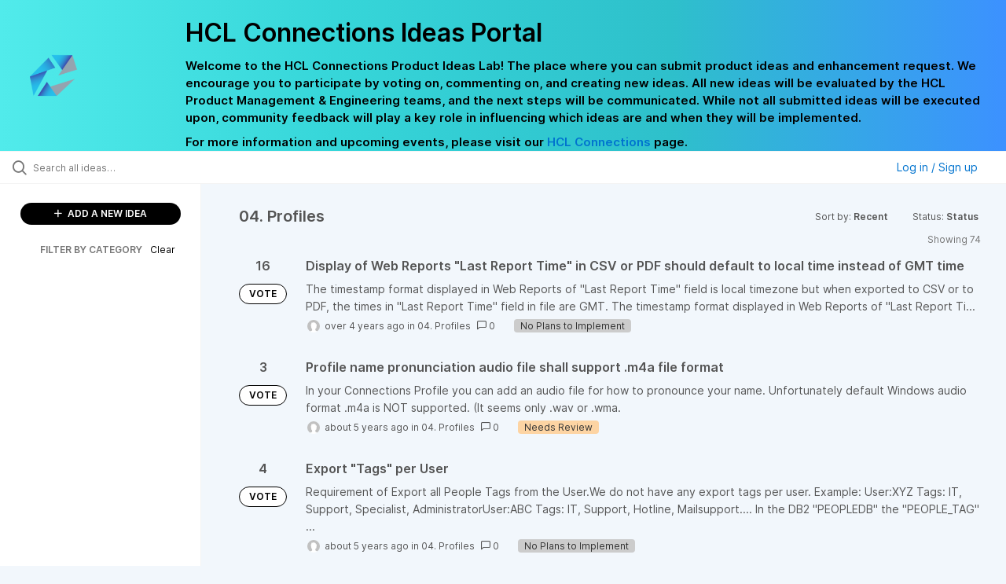

--- FILE ---
content_type: text/html; charset=utf-8
request_url: https://connections-ideas.hcltechsw.com/ideas/?category=6579259812965021446&page=3&sort=recent&status=6579944485101723233
body_size: 9474
content:
<!DOCTYPE html>
<html lang="en">
  <head>
      <script>
        window.overrideAssetHost = "https://connections-ideas.hcltechsw.com/assets/";
      </script>
    <meta http-equiv="X-UA-Compatible" content="IE=edge" />
    <meta http-equiv="Content-Type" content="text/html charset=UTF-8" />
    <meta name="publishing" content="true">
    <title>HCL Connections Ideas Portal</title>

    <script>
//<![CDATA[

      window.ahaLoaded = false;
      window.isIdeaPortal = true;
      window.portalAssets = {"js":["/assets/runtime-v2-20104273a090ccdcb2338bac31a3b61b.js","/assets/vendor-v2-16d039b5a354d53c1c02493b2a92d909.js","/assets/idea_portals_new-v2-a0bcb33fe8ea404d89348b9c0bbc4319.js","/assets/idea_portals_new-v2-1e68bdc9d15e52152da56d229ca56981.css"]};

//]]>
</script>
      <script>
    window.sentryRelease = window.sentryRelease || "bc10176504";
  </script>



      <link rel="stylesheet" href="https://connections-ideas.hcltechsw.com/assets/idea_portals_new-v2-1e68bdc9d15e52152da56d229ca56981.css" data-turbolinks-track="true" media="all" />
    <script src="https://connections-ideas.hcltechsw.com/assets/runtime-v2-20104273a090ccdcb2338bac31a3b61b.js" data-turbolinks-track="true"></script>
    <script src="https://connections-ideas.hcltechsw.com/assets/vendor-v2-16d039b5a354d53c1c02493b2a92d909.js" data-turbolinks-track="true"></script>
      <script src="https://connections-ideas.hcltechsw.com/assets/idea_portals_new-v2-a0bcb33fe8ea404d89348b9c0bbc4319.js" data-turbolinks-track="true"></script>
    <meta name="csrf-param" content="authenticity_token" />
<meta name="csrf-token" content="FQs7oBG0oheha0aiIdHvoeghPrCXnm5LjnLfeNbeqy3lveVJIj6_PXIzwB5yIEnhSf3tSuRu4e8yGQd26TG1Rg" />
    <meta name="viewport" content="width=device-width, initial-scale=1" />
    <meta name="locale" content="en" />
    <meta name="portal-token" content="596a5d9fc86a8a98d6cf601615356804" />
    <meta name="idea-portal-id" content="6568424315531144224" />


      <link rel="canonical" href="https://connections-ideas.hcltechsw.com/">
          <link rel="icon" href="https://connections-ideas.hcltechsw.com/portal-favicon.png?1675538894&amp;size=thumb16" />

      <style>
                :root {
          --accent-color: #0073cf;
          --accent-color-05: #0073cf0D;
          --accent-color-15: #0073cf26;
          --accent-color-80: #0073cfCC;
        }

      </style>
  </head>
  <body class="ideas-portal public">
    
    <style>
  .portal-aha-header--full {
    background-image: linear-gradient(90deg, #51ebeb, #36D6D9, #2EC0CB, #3C91FF ); /* <- for a new product cutimize this */
    padding: 1px 0px 0px 0px;
}
.portal-aha-header .titles {
    max-width: 80%;
    padding: 0px 20px 0px 100px;
    color: #000000;
}
.portal-aha-header .title {
    font-size: 2rem;
    font-weight: 700;
    margin: 0px;
    color: #000;
    padding: 20px 0px 10px 0px;
}
.ideas-portal .aha-editor-field-subtitle p{
    color: #000;
    font-size: 15px;
    font-weight: 200;
    line-height: 22px;
     /*padding: 0px 60px; */
    /* padding:0%,40%,0%,0%; */
}
.aha-editor-field .h6-child, .aha-editor-field h6, .aha-editor-popup .h6-child, .aha-editor-popup h6 {
    /* I use this header section for Notices.  So put the notice on the bottom in the 
    Overview, General, subtitle section and make it header 6 text.
    Then it will take on notice atributes */
    max-width: 100%;
    text-align: center;
    margin: 0px; /* turns off the default Margin */
    background-color: black;    
    color: #000;
    font-size: 16px;
    font-weight: 800;
    line-height: 20px;
}
.aha-editor-field h6 a {
    /* if there is a notice, this will make any hyperlinks white underlined text */
    color: #fff;
    text-decoration-line: underline;
    text-decoration-style: solid;  
}
.column-with-sidebar {
    /* this accent colors have been modified to match the gradiant color scheme pulled from the logo.
    null and 80 are set */
    --accent-color: #000000; /* vote button outline and text, Home button, comments link & Dialog, Add New Idea button */
    --accent-color-05: #c8e4ff; /* all ideas backround, topic button background, comment box, idea page background */
    --accent-color-15: #2ec0cb; /* hover over vote button, hover over add comment box */
    --accent-color-80: #767676; /* hover over voted button, hover over add new Idea button */
}
</style>

  <div class="skip-to-main-content">
    <a href="#main-content">Skip to Main Content</a>
  </div>


      <header class="portal-aha-header portal-aha-header--full">
        <a class="logo" href="/ideas">
          <img alt="HCL Software Ideas Portal Logo" src="https://connections-ideas.hcltechsw.com/logo.png?i=1675538880" />
</a>        <div class="titles">
          <div class="title">
            HCL Connections Ideas Portal
          </div>
            <div class="aha-editor-field aha-editor-field-subtitle">
              <p><b>Welcome to the HCL Connections Product Ideas Lab! The place where you can submit product ideas and enhancement request. We encourage you to participate by voting on, commenting on, and creating new ideas. All new ideas will be evaluated by the HCL Product Management &amp; Engineering teams, and the next steps will be communicated. While not all submitted ideas will be executed upon, community feedback will play a key role in influencing which ideas are and when they will be implemented.</b></p><p><b>For more information and upcoming events, please visit our </b><a href="https://www.hcltechsw.com/wps/portal/hclsw-home/!ut/p/z1/04_Sj9CPykssy0xPLMnMz0vMAfIjo8zi_QO8nQ0MnQ0C3M3CDAwCHT1cDP19DI0tLE31wwkpiAJKG-AAjgZA_VFgJXATLByDXIAmeLpbBvu6GxmYmEIV4DGjIDfCINNRUREA-aS4rg!!/?1dmy&amp;urile=wcm%3apath%3a/wps/wcm/connect/hcl+software+content/products/connections/home"><b>HCL Connections</b></a><b> page.</b></p>
            </div>
        </div>
    </header>


  <div class="search-bar">
    <div class="search-bar__search">
  <form class="idea-search-form" action="/ideas/search" accept-charset="UTF-8" method="get">
    <div class="search-field">
      <i class="aha-icon aha-icon-search"></i>
      <input type="text" name="query" id="query" class="search-query" placeholder="Search all ideas…" aria-label="Search all ideas…" />
      <input type="hidden" name="sort" id="sort" value="recent" autocomplete="off" />
      <input type="hidden" name="category" id="category" value="6579259812965021446" autocomplete="off" />
      
      <a class="aha-icon aha-icon-close clear-button hide" aria-label="Clear filter" href="/ideas?category=6579259812965021446&amp;sort=recent&amp;status=6579944485101723233"></a>
    </div>
</form></div>

<script>
//<![CDATA[

  (function() {
    function setSearchPlaceholderText() {
      if ($(window).width() < 500)
        $('.search-query').attr('placeholder', '');
      else
        $('.search-query').attr('placeholder', ("Search all ideas…"));
    }

    $(window).on('resize', () => {
      setSearchPlaceholderText();
    });

    setSearchPlaceholderText();
  })();

//]]>
</script>
      <div class="signup-link user-menu">
      <a class="login-link dropdown-with-caret" role="button" aria-expanded="false" href="/portal_session/new">
        Log in / Sign up
        <i class="fa-solid fa-sort-down"></i>
</a>

    <div class="login-popover popover portal-user">
      <!-- Alerts in this file are used for the app and portals, they must not use the aha-alert web component -->



<div class="email-popover ">
  <div class="arrow tooltip-arrow"></div>
  <form class="form-horizontal" action="/auth/redirect_to_auth" accept-charset="UTF-8" data-remote="true" method="post"><input type="hidden" name="authenticity_token" value="kwiMewdo3xO9ECP6O_dieryQQsdnrFcobsDk1tLJQomDHxcK1KUv7_f746-nOTpcCst9GJLCZGoDAAHsBhBy9A" autocomplete="off" />
    <h3>Please enter your email address</h3>
    <div class="control-group">
        <label class="control-label" aria-label="Please enter your email address" for="email"></label>
      <div class="controls">
        <input type="text" name="sessions[email]" id="email" placeholder="Enter email (name@example.com)" autocomplete="off" class="input-block-level" autofocus="autofocus" aria-required="true" />
      </div>
    </div>
    <div class="extra-fields"></div>

    <div class="control-group">
      <div class="controls">
        <input type="submit" name="commit" value="Next" class="btn btn-outline btn-primary pull-left" id="vote" data-disable-with="Sending…" />
      </div>
    </div>
    <div class="clearfix"></div>
</form></div>

    </div>
  </div>

  </div>


<div class="column-with-sidebar">
  <div class="portal-sidebar column-with-sidebar__sidebar" id="portal-sidebar">
    <a class="btn btn-primary add-idea-button" href="/ideas/new">
      <i class="aha-icon aha-icon-plus"></i>
      ADD A NEW IDEA
</a>


        <div class="collapsable-filter" id="category-filter" data-load-counts-url="/ideas/category_counts?category=6579259812965021446&amp;sort=recent&amp;status=6579944485101723233" data-filtered-project-ids="[]" data-filtered-category-ids="[&quot;6579259812965021446&quot;]" data-multi-category-filter-enabled="true">
          <div class="filters-title-header">
            <h2 class="filters-title">
              <button class="expand-collapse" aria-expanded="false">
                <i class="fa-solid fa-chevron-right"></i>
                FILTER BY CATEGORY
              </button>
            </h2>
              <span class="filters-title__clear">
                <a data-url-param-toggle-name="category" data-url-param-toggle-value="" data-url-param-toggle-remove="category,project,page" href="#">Clear</a>
              </span>
          </div>

          <ul class="portal-sidebar__section categories categories-filters filters hidden">
                  <li id="category-6579259660416234396" data-filter-type="category">
  <a class="filter category-filter" data-url-param-toggle-name="category" data-url-param-toggle-value="6579259660416234396" data-url-param-toggle-remove="page" href="/?category=6579259660416234396&amp;status=7471161076843623826">
    <div class="category-filter-name">
      <i class="category-collapser category-filter-branch fa-solid fa-chevron-right category-collapser--empty" tabindex="0" aria-expanded="false"></i>
      <span>
        01. General/Multiple Areas
      </span>
    </div>

    <div>
      <i class="aha-icon aha-icon-close hide"></i>
      <span class="count category-count"></span>
    </div>
</a>
</li>

  <li id="category-6579259746581579992" data-filter-type="category">
  <a class="filter category-filter" data-url-param-toggle-name="category" data-url-param-toggle-value="6579259746581579992" data-url-param-toggle-remove="page" href="/?category=6579259746581579992&amp;status=7471161076843623826">
    <div class="category-filter-name">
      <i class="category-collapser category-filter-branch fa-solid fa-chevron-right category-collapser--empty" tabindex="0" aria-expanded="false"></i>
      <span>
        02. Communities
      </span>
    </div>

    <div>
      <i class="aha-icon aha-icon-close hide"></i>
      <span class="count category-count"></span>
    </div>
</a>
</li>

  <li id="category-6579258907162692119" data-filter-type="category">
  <a class="filter category-filter" data-url-param-toggle-name="category" data-url-param-toggle-value="6579258907162692119" data-url-param-toggle-remove="page" href="/?category=6579258907162692119&amp;status=7471161076843623826">
    <div class="category-filter-name">
      <i class="category-collapser category-filter-branch fa-solid fa-chevron-right category-collapser--empty" tabindex="0" aria-expanded="false"></i>
      <span>
        03. Files
      </span>
    </div>

    <div>
      <i class="aha-icon aha-icon-close hide"></i>
      <span class="count category-count"></span>
    </div>
</a>
</li>

  <li id="category-6579259812965021446" data-filter-type="category">
  <a class="filter category-filter" data-url-param-toggle-name="category" data-url-param-toggle-value="6579259812965021446" data-url-param-toggle-remove="page" href="/?category=6579259812965021446&amp;status=7471161076843623826">
    <div class="category-filter-name">
      <i class="category-collapser category-filter-branch fa-solid fa-chevron-right category-collapser--empty" tabindex="0" aria-expanded="false"></i>
      <span>
        04. Profiles
      </span>
    </div>

    <div>
      <i class="aha-icon aha-icon-close hide"></i>
      <span class="count category-count"></span>
    </div>
</a>
</li>

  <li id="category-6579258976204932000" data-filter-type="category">
  <a class="filter category-filter" data-url-param-toggle-name="category" data-url-param-toggle-value="6579258976204932000" data-url-param-toggle-remove="page" href="/?category=6579258976204932000&amp;status=7471161076843623826">
    <div class="category-filter-name">
      <i class="category-collapser category-filter-branch fa-solid fa-chevron-right category-collapser--empty" tabindex="0" aria-expanded="false"></i>
      <span>
        05. Blogs/Wikis/Forums/Activities
      </span>
    </div>

    <div>
      <i class="aha-icon aha-icon-close hide"></i>
      <span class="count category-count"></span>
    </div>
</a>
</li>

  <li id="category-6579259772257098054" data-filter-type="category">
  <a class="filter category-filter" data-url-param-toggle-name="category" data-url-param-toggle-value="6579259772257098054" data-url-param-toggle-remove="page" href="/?category=6579259772257098054&amp;status=7471161076843623826">
    <div class="category-filter-name">
      <i class="category-collapser category-filter-branch fa-solid fa-chevron-right category-collapser--empty" tabindex="0" aria-expanded="false"></i>
      <span>
        06. Orient Me/Homepage
      </span>
    </div>

    <div>
      <i class="aha-icon aha-icon-close hide"></i>
      <span class="count category-count"></span>
    </div>
</a>
</li>

  <li id="category-6579259014623312889" data-filter-type="category">
  <a class="filter category-filter" data-url-param-toggle-name="category" data-url-param-toggle-value="6579259014623312889" data-url-param-toggle-remove="page" href="/?category=6579259014623312889&amp;status=7471161076843623826">
    <div class="category-filter-name">
      <i class="category-collapser category-filter-branch fa-solid fa-chevron-right category-collapser--empty" tabindex="0" aria-expanded="false"></i>
      <span>
        07. Docs/File Viewer
      </span>
    </div>

    <div>
      <i class="aha-icon aha-icon-close hide"></i>
      <span class="count category-count"></span>
    </div>
</a>
</li>

  <li id="category-6579259842578403144" data-filter-type="category">
  <a class="filter category-filter" data-url-param-toggle-name="category" data-url-param-toggle-value="6579259842578403144" data-url-param-toggle-remove="page" href="/?category=6579259842578403144&amp;status=7471161076843623826">
    <div class="category-filter-name">
      <i class="category-collapser category-filter-branch fa-solid fa-chevron-right category-collapser--empty" tabindex="0" aria-expanded="false"></i>
      <span>
        08. Third Party Integration
      </span>
    </div>

    <div>
      <i class="aha-icon aha-icon-close hide"></i>
      <span class="count category-count"></span>
    </div>
</a>
</li>

  <li id="category-6579259865466159359" data-filter-type="category">
  <a class="filter category-filter" data-url-param-toggle-name="category" data-url-param-toggle-value="6579259865466159359" data-url-param-toggle-remove="page" href="/?category=6579259865466159359&amp;status=7471161076843623826">
    <div class="category-filter-name">
      <i class="category-collapser category-filter-branch fa-solid fa-chevron-right category-collapser--empty" tabindex="0" aria-expanded="false"></i>
      <span>
        09. Administration
      </span>
    </div>

    <div>
      <i class="aha-icon aha-icon-close hide"></i>
      <span class="count category-count"></span>
    </div>
</a>
</li>

  <li id="category-6579259891803457816" data-filter-type="category">
  <a class="filter category-filter" data-url-param-toggle-name="category" data-url-param-toggle-value="6579259891803457816" data-url-param-toggle-remove="page" href="/?category=6579259891803457816&amp;status=7471161076843623826">
    <div class="category-filter-name">
      <i class="category-collapser category-filter-branch fa-solid fa-chevron-right category-collapser--empty" tabindex="0" aria-expanded="false"></i>
      <span>
        10. Engagement Center
      </span>
    </div>

    <div>
      <i class="aha-icon aha-icon-close hide"></i>
      <span class="count category-count"></span>
    </div>
</a>
</li>

  <li id="category-6579940490398510877" data-filter-type="category">
  <a class="filter category-filter" data-url-param-toggle-name="category" data-url-param-toggle-value="6579940490398510877" data-url-param-toggle-remove="page" href="/?category=6579940490398510877&amp;status=7471161076843623826">
    <div class="category-filter-name">
      <i class="category-collapser category-filter-branch fa-solid fa-chevron-right category-collapser--empty" tabindex="0" aria-expanded="false"></i>
      <span>
        11. Mobile
      </span>
    </div>

    <div>
      <i class="aha-icon aha-icon-close hide"></i>
      <span class="count category-count"></span>
    </div>
</a>
</li>

  <li id="category-6969621469537864853" data-filter-type="category">
  <a class="filter category-filter" data-url-param-toggle-name="category" data-url-param-toggle-value="6969621469537864853" data-url-param-toggle-remove="page" href="/?category=6969621469537864853&amp;status=7471161076843623826">
    <div class="category-filter-name">
      <i class="category-collapser category-filter-branch fa-solid fa-chevron-right category-collapser--empty" tabindex="0" aria-expanded="false"></i>
      <span>
        12. Desktop Plugins
      </span>
    </div>

    <div>
      <i class="aha-icon aha-icon-close hide"></i>
      <span class="count category-count"></span>
    </div>
</a>
</li>

  <li id="category-6579259916607178949" data-filter-type="category">
  <a class="filter category-filter" data-url-param-toggle-name="category" data-url-param-toggle-value="6579259916607178949" data-url-param-toggle-remove="page" href="/?category=6579259916607178949&amp;status=7471161076843623826">
    <div class="category-filter-name">
      <i class="category-collapser category-filter-branch fa-solid fa-chevron-right category-collapser--empty" tabindex="0" aria-expanded="false"></i>
      <span>
        13. Other
      </span>
    </div>

    <div>
      <i class="aha-icon aha-icon-close hide"></i>
      <span class="count category-count"></span>
    </div>
</a>
</li>

  <li id="category-7212931607213137392" data-filter-type="category">
  <a class="filter category-filter" data-url-param-toggle-name="category" data-url-param-toggle-value="7212931607213137392" data-url-param-toggle-remove="page" href="/?category=7212931607213137392&amp;status=7471161076843623826">
    <div class="category-filter-name">
      <i class="category-collapser category-filter-branch fa-solid fa-chevron-right category-collapser--empty" tabindex="0" aria-expanded="false"></i>
      <span>
        14. Documentation
          <i class="fa-regular fa-circle-question category-hint" data-popover="true" data-content-ref="true"><script type="text/template">
            <p><span>Suggestions to improve the product documentation. </span></p>
</script></i>      </span>
    </div>

    <div>
      <i class="aha-icon aha-icon-close hide"></i>
      <span class="count category-count"></span>
    </div>
</a>
</li>


          </ul>
</div>  </div>

  <div class="column-with-sidebar__column">
    <div class="idea-flash idea-flash--index-view">
      <!-- Alerts in this file are used for the app and portals, they must not use the aha-alert web component -->

    </div>

    <div id="main-content" aria-label="Main content"></div>


      <section class="list-ideas">
        <header class="main-header">
          <h1>04. Profiles</h1>

          <div class="header-filters">

            <div class="header-filter dropdown header-filter--sort">
              <span class="dropdown-toggle dropdown-with-caret" data-toggle="dropdown" aria-haspopup="true" aria-expanded="false">
                Sort by:
                <span class="header-filter__selection">
                  Recent
                  <i class="fa-solid fa-sort-down"></i>
                </span>
              </span>
              <ul class="dropdown-menu pull-right">
                  <li class="active">
                    <a data-url-param-toggle-name="sort" data-url-param-toggle-value="recent" data-url-param-toggle-remove="page" rel="nofollow" href="/?category=6579259812965021446&amp;status=6579944485101723233">Recent</a>
                  </li>
                  <li class="">
                    <a data-url-param-toggle-name="sort" data-url-param-toggle-value="trending" data-url-param-toggle-remove="page" rel="nofollow" href="/?category=6579259812965021446&amp;sort=trending&amp;status=6579944485101723233">Trending</a>
                  </li>
                  <li class="">
                    <a data-url-param-toggle-name="sort" data-url-param-toggle-value="popular" data-url-param-toggle-remove="page" rel="nofollow" href="/?category=6579259812965021446&amp;sort=popular&amp;status=6579944485101723233">Popular</a>
                  </li>
              </ul>
            </div>

              <div class="workflow-status-filter header-filter dropdown-with-caret dropdown">
                <span class="dropdown-toggle" data-toggle="dropdown" aria-haspopup="true" aria-expanded="false">
                    Status:
                  <span class="header-filter__selection">
                      Status
                    <i class="fa-solid fa-sort-down"></i>
                  </span>
                </span>
                <ul class="dropdown-menu pull-right" data-dropdown-url="/ideas/status_dropdown_menu?category=6579259812965021446&amp;sort=recent&amp;status=6579944485101723233"></ul>
              </div>
          </div>
        </header>

        <div class="ideas-showing-count">
            Showing 74
        </div>


        <div style="display: table;" class="ideas">
                
<div id="6961411927905442308" class="idea ideas__row">
  <div class="ideas__cell">
    
<div class="idea-endorsement" id="idea-6961411927905442308-endorsement">
      <span class="vote-count">
          16

      </span>
      <a data-disable="true" data-count="1" data-remote="true" rel="nofollow" data-method="post" href="/ideas/IDEACNCTNS-I-1994/idea_endorsements?idea_ids%5B%5D=6961411927905442308&amp;idea_ids%5B%5D=6916807653945367678&amp;idea_ids%5B%5D=6898648000394225012&amp;idea_ids%5B%5D=6896028561257463006&amp;idea_ids%5B%5D=6867155851434708567&amp;idea_ids%5B%5D=6834128368730285412&amp;idea_ids%5B%5D=6802251662547238941&amp;idea_ids%5B%5D=6784688160814320443&amp;idea_ids%5B%5D=6730577689448987670&amp;idea_ids%5B%5D=6722664858657309516">
        <span class="btn btn-primary btn-outline btn-vote vote-status">
          VOTE
        </span>
</a>  <div class="popover vote-popover portal-user"></div>
</div>

  </div>
  <div class="ideas__cell">
    <div class="idea-details" style="position: relative">
      <a class="idea-link" href="/ideas/IDEACNCTNS-I-1994" aria-labelledby="IDEACNCTNS-I-1994"></a>
      <header class="idea-header">
        <h2 class="idea-name" id="IDEACNCTNS-I-1994">Display of Web Reports &quot;Last Report Time&quot; in CSV or PDF should default to local time instead of GMT time</h2>
        

      </header>
      <div class="description">
          The timestamp format displayed in Web Reports of "Last Report Time" field is local timezone but when exported to CSV or to PDF, the times in "Last Report Time" field in file are GMT. The timestamp format displayed in Web Reports of "Last Report Ti...
      </div>
      <div class="idea-meta">
        <span class="avatar">
          <img onerror="this.style.visibility = &quot;hidden&quot;" src="https://cdn.aha.io/assets/avatar32.5fb70cce7410889e661286fd7f1897de.png" />
        </span>
        <span class="idea-meta-created">
          <span>
            over 4 years ago
          </span>
          <span class="idea-meta-created__links">
            in&nbsp;<a href="/ideas?category=6579259812965021446">04. Profiles</a>
          </span>
        </span>
        <span class="comment-count">
          <i class="aha-icon aha-icon-chat"></i>
          0
        </span>
          <span class="status-pill" title="No Plans to Implement" style="color: var(--theme-primary-text); border: none; background-color: #CCCCCC">No Plans to Implement</span>
      </div>
    </div>

  </div>
</div>

                
<div id="6916807653945367678" class="idea ideas__row">
  <div class="ideas__cell">
    
<div class="idea-endorsement" id="idea-6916807653945367678-endorsement">
      <span class="vote-count">
          3

      </span>
      <a data-disable="true" data-count="1" data-remote="true" rel="nofollow" data-method="post" href="/ideas/IDEACNCTNS-I-1904/idea_endorsements?idea_ids%5B%5D=6961411927905442308&amp;idea_ids%5B%5D=6916807653945367678&amp;idea_ids%5B%5D=6898648000394225012&amp;idea_ids%5B%5D=6896028561257463006&amp;idea_ids%5B%5D=6867155851434708567&amp;idea_ids%5B%5D=6834128368730285412&amp;idea_ids%5B%5D=6802251662547238941&amp;idea_ids%5B%5D=6784688160814320443&amp;idea_ids%5B%5D=6730577689448987670&amp;idea_ids%5B%5D=6722664858657309516">
        <span class="btn btn-primary btn-outline btn-vote vote-status">
          VOTE
        </span>
</a>  <div class="popover vote-popover portal-user"></div>
</div>

  </div>
  <div class="ideas__cell">
    <div class="idea-details" style="position: relative">
      <a class="idea-link" href="/ideas/IDEACNCTNS-I-1904" aria-labelledby="IDEACNCTNS-I-1904"></a>
      <header class="idea-header">
        <h2 class="idea-name" id="IDEACNCTNS-I-1904">Profile name pronunciation audio file shall support .m4a file format</h2>
        

      </header>
      <div class="description">
          In your Connections Profile you can add an audio file for how to pronounce your name. Unfortunately default Windows audio format .m4a is NOT supported. (It seems only .wav or .wma.
      </div>
      <div class="idea-meta">
        <span class="avatar">
          <img onerror="this.style.visibility = &quot;hidden&quot;" src="https://cdn.aha.io/assets/avatar32.5fb70cce7410889e661286fd7f1897de.png" />
        </span>
        <span class="idea-meta-created">
          <span>
            about 5 years ago
          </span>
          <span class="idea-meta-created__links">
            in&nbsp;<a href="/ideas?category=6579259812965021446">04. Profiles</a>
          </span>
        </span>
        <span class="comment-count">
          <i class="aha-icon aha-icon-chat"></i>
          0
        </span>
          <span class="status-pill" title="Needs Review" style="color: var(--theme-primary-text); border: none; background-color: #FDD4A3">Needs Review</span>
      </div>
    </div>

  </div>
</div>

                
<div id="6898648000394225012" class="idea ideas__row">
  <div class="ideas__cell">
    
<div class="idea-endorsement" id="idea-6898648000394225012-endorsement">
      <span class="vote-count">
          4

      </span>
      <a data-disable="true" data-count="1" data-remote="true" rel="nofollow" data-method="post" href="/ideas/IDEACNCTNS-I-1864/idea_endorsements?idea_ids%5B%5D=6961411927905442308&amp;idea_ids%5B%5D=6916807653945367678&amp;idea_ids%5B%5D=6898648000394225012&amp;idea_ids%5B%5D=6896028561257463006&amp;idea_ids%5B%5D=6867155851434708567&amp;idea_ids%5B%5D=6834128368730285412&amp;idea_ids%5B%5D=6802251662547238941&amp;idea_ids%5B%5D=6784688160814320443&amp;idea_ids%5B%5D=6730577689448987670&amp;idea_ids%5B%5D=6722664858657309516">
        <span class="btn btn-primary btn-outline btn-vote vote-status">
          VOTE
        </span>
</a>  <div class="popover vote-popover portal-user"></div>
</div>

  </div>
  <div class="ideas__cell">
    <div class="idea-details" style="position: relative">
      <a class="idea-link" href="/ideas/IDEACNCTNS-I-1864" aria-labelledby="IDEACNCTNS-I-1864"></a>
      <header class="idea-header">
        <h2 class="idea-name" id="IDEACNCTNS-I-1864">Export &quot;Tags&quot; per User</h2>
        

      </header>
      <div class="description">
          Requirement of Export all People Tags from the User.We do not have any export tags per user. Example: User:XYZ Tags: IT, Support, Specialist, AdministratorUser:ABC Tags: IT, Support, Hotline, Mailsupport.... In the DB2 "PEOPLEDB" the "PEOPLE_TAG" ...
      </div>
      <div class="idea-meta">
        <span class="avatar">
          <img onerror="this.style.visibility = &quot;hidden&quot;" src="https://cdn.aha.io/assets/avatar32.5fb70cce7410889e661286fd7f1897de.png" />
        </span>
        <span class="idea-meta-created">
          <span>
            about 5 years ago
          </span>
          <span class="idea-meta-created__links">
            in&nbsp;<a href="/ideas?category=6579259812965021446">04. Profiles</a>
          </span>
        </span>
        <span class="comment-count">
          <i class="aha-icon aha-icon-chat"></i>
          0
        </span>
          <span class="status-pill" title="No Plans to Implement" style="color: var(--theme-primary-text); border: none; background-color: #CCCCCC">No Plans to Implement</span>
      </div>
    </div>

  </div>
</div>

                
<div id="6896028561257463006" class="idea ideas__row">
  <div class="ideas__cell">
    
<div class="idea-endorsement" id="idea-6896028561257463006-endorsement">
      <span class="vote-count">
          16

      </span>
      <a data-disable="true" data-count="1" data-remote="true" rel="nofollow" data-method="post" href="/ideas/IDEACNCTNS-I-1857/idea_endorsements?idea_ids%5B%5D=6961411927905442308&amp;idea_ids%5B%5D=6916807653945367678&amp;idea_ids%5B%5D=6898648000394225012&amp;idea_ids%5B%5D=6896028561257463006&amp;idea_ids%5B%5D=6867155851434708567&amp;idea_ids%5B%5D=6834128368730285412&amp;idea_ids%5B%5D=6802251662547238941&amp;idea_ids%5B%5D=6784688160814320443&amp;idea_ids%5B%5D=6730577689448987670&amp;idea_ids%5B%5D=6722664858657309516">
        <span class="btn btn-primary btn-outline btn-vote vote-status">
          VOTE
        </span>
</a>  <div class="popover vote-popover portal-user"></div>
</div>

  </div>
  <div class="ideas__cell">
    <div class="idea-details" style="position: relative">
      <a class="idea-link" href="/ideas/IDEACNCTNS-I-1857" aria-labelledby="IDEACNCTNS-I-1857"></a>
      <header class="idea-header">
        <h2 class="idea-name" id="IDEACNCTNS-I-1857">If no profile picture exists, then profile picture with abbreviation of first and last name.</h2>
        

      </header>
      <div class="description">
          If people don't upload a picture there is only the one default profil icon - even not gender neutral. Would be nice to show the profile ficture with abbreviation of first and last name. This is common way - e.g. MS Teams, Outlook etc.
      </div>
      <div class="idea-meta">
        <span class="avatar">
          <img onerror="this.style.visibility = &quot;hidden&quot;" src="https://cdn.aha.io/assets/avatar32.5fb70cce7410889e661286fd7f1897de.png" />
        </span>
        <span class="idea-meta-created">
          <span>
            about 5 years ago
          </span>
          <span class="idea-meta-created__links">
            in&nbsp;<a href="/ideas?category=6579259812965021446">04. Profiles</a>
          </span>
        </span>
        <span class="comment-count">
          <i class="aha-icon aha-icon-chat"></i>
          3
        </span>
          <span class="status-pill" title="Future Consideration" style="color: var(--theme-primary-text); border: none; background-color: #B8D8F1">Future Consideration</span>
      </div>
    </div>

  </div>
</div>

                
<div id="6867155851434708567" class="idea ideas__row">
  <div class="ideas__cell">
    
<div class="idea-endorsement" id="idea-6867155851434708567-endorsement">
      <span class="vote-count">
          3

      </span>
      <a data-disable="true" data-count="1" data-remote="true" rel="nofollow" data-method="post" href="/ideas/IDEACNCTNS-I-1776/idea_endorsements?idea_ids%5B%5D=6961411927905442308&amp;idea_ids%5B%5D=6916807653945367678&amp;idea_ids%5B%5D=6898648000394225012&amp;idea_ids%5B%5D=6896028561257463006&amp;idea_ids%5B%5D=6867155851434708567&amp;idea_ids%5B%5D=6834128368730285412&amp;idea_ids%5B%5D=6802251662547238941&amp;idea_ids%5B%5D=6784688160814320443&amp;idea_ids%5B%5D=6730577689448987670&amp;idea_ids%5B%5D=6722664858657309516">
        <span class="btn btn-primary btn-outline btn-vote vote-status">
          VOTE
        </span>
</a>  <div class="popover vote-popover portal-user"></div>
</div>

  </div>
  <div class="ideas__cell">
    <div class="idea-details" style="position: relative">
      <a class="idea-link" href="/ideas/IDEACNCTNS-I-1776" aria-labelledby="IDEACNCTNS-I-1776"></a>
      <header class="idea-header">
        <h2 class="idea-name" id="IDEACNCTNS-I-1776">Sync_all_dns by LDAP Group</h2>
        

      </header>
      <div class="description">
          An organization has a large number of LDAP profiles, which causes sync_all_dns to take an extended period to run. However, only a subset of users in one LDAP group use Connections. Sync_all_dns would be much more efficient if it could be run again...
      </div>
      <div class="idea-meta">
        <span class="avatar">
          <img onerror="this.style.visibility = &quot;hidden&quot;" src="https://cdn.aha.io/assets/avatar32.5fb70cce7410889e661286fd7f1897de.png" />
        </span>
        <span class="idea-meta-created">
          <span>
            over 5 years ago
          </span>
          <span class="idea-meta-created__links">
            in&nbsp;<a href="/ideas?category=6579259812965021446">04. Profiles</a>
          </span>
        </span>
        <span class="comment-count">
          <i class="aha-icon aha-icon-chat"></i>
          2
        </span>
          <span class="status-pill" title="No Plans to Implement" style="color: var(--theme-primary-text); border: none; background-color: #CCCCCC">No Plans to Implement</span>
      </div>
    </div>

  </div>
</div>

                
<div id="6834128368730285412" class="idea ideas__row">
  <div class="ideas__cell">
    
<div class="idea-endorsement" id="idea-6834128368730285412-endorsement">
      <span class="vote-count">
          3

      </span>
      <a data-disable="true" data-count="1" data-remote="true" rel="nofollow" data-method="post" href="/ideas/IDEACNCTNS-I-1721/idea_endorsements?idea_ids%5B%5D=6961411927905442308&amp;idea_ids%5B%5D=6916807653945367678&amp;idea_ids%5B%5D=6898648000394225012&amp;idea_ids%5B%5D=6896028561257463006&amp;idea_ids%5B%5D=6867155851434708567&amp;idea_ids%5B%5D=6834128368730285412&amp;idea_ids%5B%5D=6802251662547238941&amp;idea_ids%5B%5D=6784688160814320443&amp;idea_ids%5B%5D=6730577689448987670&amp;idea_ids%5B%5D=6722664858657309516">
        <span class="btn btn-primary btn-outline btn-vote vote-status">
          VOTE
        </span>
</a>  <div class="popover vote-popover portal-user"></div>
</div>

  </div>
  <div class="ideas__cell">
    <div class="idea-details" style="position: relative">
      <a class="idea-link" href="/ideas/IDEACNCTNS-I-1721" aria-labelledby="IDEACNCTNS-I-1721"></a>
      <header class="idea-header">
        <h2 class="idea-name" id="IDEACNCTNS-I-1721">How to reset user password when they forgot password?</h2>
        

      </header>
      <div class="description">
          How to reset user password when they forgot password? iNotes and Notes both user they forgot password feature is not available. How to reset his/her password?
      </div>
      <div class="idea-meta">
        <span class="avatar">
          <img onerror="this.style.visibility = &quot;hidden&quot;" src="https://cdn.aha.io/assets/avatar32.5fb70cce7410889e661286fd7f1897de.png" />
        </span>
        <span class="idea-meta-created">
          <span>
            over 5 years ago
          </span>
          <span class="idea-meta-created__links">
            in&nbsp;<a href="/ideas?category=6579259812965021446">04. Profiles</a>
          </span>
        </span>
        <span class="comment-count">
          <i class="aha-icon aha-icon-chat"></i>
          1
        </span>
          <span class="status-pill" title="No Plans to Implement" style="color: var(--theme-primary-text); border: none; background-color: #CCCCCC">No Plans to Implement</span>
      </div>
    </div>

  </div>
</div>

                
<div id="6802251662547238941" class="idea ideas__row">
  <div class="ideas__cell">
    
<div class="idea-endorsement" id="idea-6802251662547238941-endorsement">
      <span class="vote-count">
          3

      </span>
      <a data-disable="true" data-count="1" data-remote="true" rel="nofollow" data-method="post" href="/ideas/IDEACNCTNS-I-1644/idea_endorsements?idea_ids%5B%5D=6961411927905442308&amp;idea_ids%5B%5D=6916807653945367678&amp;idea_ids%5B%5D=6898648000394225012&amp;idea_ids%5B%5D=6896028561257463006&amp;idea_ids%5B%5D=6867155851434708567&amp;idea_ids%5B%5D=6834128368730285412&amp;idea_ids%5B%5D=6802251662547238941&amp;idea_ids%5B%5D=6784688160814320443&amp;idea_ids%5B%5D=6730577689448987670&amp;idea_ids%5B%5D=6722664858657309516">
        <span class="btn btn-primary btn-outline btn-vote vote-status">
          VOTE
        </span>
</a>  <div class="popover vote-popover portal-user"></div>
</div>

  </div>
  <div class="ideas__cell">
    <div class="idea-details" style="position: relative">
      <a class="idea-link" href="/ideas/IDEACNCTNS-I-1644" aria-labelledby="IDEACNCTNS-I-1644"></a>
      <header class="idea-header">
        <h2 class="idea-name" id="IDEACNCTNS-I-1644">Connections Invite - start the process from a community </h2>
        

      </header>
      <div class="description">
          Please enhance the feature of Community Invite which was introduced in V6.5: allow the process to start also from a community - perhaps from the community actions menu or by a button on community members page "invite new external user into this co...
      </div>
      <div class="idea-meta">
        <span class="avatar">
          <img onerror="this.style.visibility = &quot;hidden&quot;" src="https://cdn.aha.io/assets/avatar32.5fb70cce7410889e661286fd7f1897de.png" />
        </span>
        <span class="idea-meta-created">
          <span>
            almost 6 years ago
          </span>
          <span class="idea-meta-created__links">
            in&nbsp;<a href="/ideas?category=6579259812965021446">04. Profiles</a>
          </span>
        </span>
        <span class="comment-count">
          <i class="aha-icon aha-icon-chat"></i>
          2
        </span>
          <span class="status-pill" title="Future Consideration" style="color: var(--theme-primary-text); border: none; background-color: #B8D8F1">Future Consideration</span>
      </div>
    </div>

  </div>
</div>

                
<div id="6784688160814320443" class="idea ideas__row">
  <div class="ideas__cell">
    
<div class="idea-endorsement" id="idea-6784688160814320443-endorsement">
      <span class="vote-count">
          2

      </span>
      <a data-disable="true" data-count="1" data-remote="true" rel="nofollow" data-method="post" href="/ideas/IDEACNCTNS-I-1603/idea_endorsements?idea_ids%5B%5D=6961411927905442308&amp;idea_ids%5B%5D=6916807653945367678&amp;idea_ids%5B%5D=6898648000394225012&amp;idea_ids%5B%5D=6896028561257463006&amp;idea_ids%5B%5D=6867155851434708567&amp;idea_ids%5B%5D=6834128368730285412&amp;idea_ids%5B%5D=6802251662547238941&amp;idea_ids%5B%5D=6784688160814320443&amp;idea_ids%5B%5D=6730577689448987670&amp;idea_ids%5B%5D=6722664858657309516">
        <span class="btn btn-primary btn-outline btn-vote vote-status">
          VOTE
        </span>
</a>  <div class="popover vote-popover portal-user"></div>
</div>

  </div>
  <div class="ideas__cell">
    <div class="idea-details" style="position: relative">
      <a class="idea-link" href="/ideas/IDEACNCTNS-I-1603" aria-labelledby="IDEACNCTNS-I-1603"></a>
      <header class="idea-header">
        <h2 class="idea-name" id="IDEACNCTNS-I-1603">Automatic Synnchronization for Supplement user data for Profiles</h2>
        

      </header>
      <div class="description">
          The Department table should be updated automatically without a manual process via CSV file, for this as per below article 
 https://help.hcltechsw.com/connections/v6/admin/install/r_prof_fill-tables.html?query=populate_department
      </div>
      <div class="idea-meta">
        <span class="avatar">
          <img onerror="this.style.visibility = &quot;hidden&quot;" src="https://cdn.aha.io/assets/avatar32.5fb70cce7410889e661286fd7f1897de.png" />
        </span>
        <span class="idea-meta-created">
          <span>
            almost 6 years ago
          </span>
          <span class="idea-meta-created__links">
            in&nbsp;<a href="/ideas?category=6579259812965021446">04. Profiles</a>
          </span>
        </span>
        <span class="comment-count">
          <i class="aha-icon aha-icon-chat"></i>
          0
        </span>
          <span class="status-pill" title="Needs Review" style="color: var(--theme-primary-text); border: none; background-color: #FDD4A3">Needs Review</span>
      </div>
    </div>

  </div>
</div>

                
<div id="6730577689448987670" class="idea ideas__row">
  <div class="ideas__cell">
    
<div class="idea-endorsement" id="idea-6730577689448987670-endorsement">
      <span class="vote-count">
          4

      </span>
      <a data-disable="true" data-count="1" data-remote="true" rel="nofollow" data-method="post" href="/ideas/IDEACNCTNS-I-1420/idea_endorsements?idea_ids%5B%5D=6961411927905442308&amp;idea_ids%5B%5D=6916807653945367678&amp;idea_ids%5B%5D=6898648000394225012&amp;idea_ids%5B%5D=6896028561257463006&amp;idea_ids%5B%5D=6867155851434708567&amp;idea_ids%5B%5D=6834128368730285412&amp;idea_ids%5B%5D=6802251662547238941&amp;idea_ids%5B%5D=6784688160814320443&amp;idea_ids%5B%5D=6730577689448987670&amp;idea_ids%5B%5D=6722664858657309516">
        <span class="btn btn-primary btn-outline btn-vote vote-status">
          VOTE
        </span>
</a>  <div class="popover vote-popover portal-user"></div>
</div>

  </div>
  <div class="ideas__cell">
    <div class="idea-details" style="position: relative">
      <a class="idea-link" href="/ideas/IDEACNCTNS-I-1420" aria-labelledby="IDEACNCTNS-I-1420"></a>
      <header class="idea-header">
        <h2 class="idea-name" id="IDEACNCTNS-I-1420">Title picture on the profile page</h2>
        

      </header>
      <div class="description">
          Design profile page more beautiful. The possibility to give the user to add his own title picture.
      </div>
      <div class="idea-meta">
        <span class="avatar">
          <img onerror="this.style.visibility = &quot;hidden&quot;" src="https://cdn.aha.io/assets/avatar32.5fb70cce7410889e661286fd7f1897de.png" />
        </span>
        <span class="idea-meta-created">
          <span>
            over 6 years ago
          </span>
          <span class="idea-meta-created__links">
            in&nbsp;<a href="/ideas?category=6579259812965021446">04. Profiles</a>
          </span>
        </span>
        <span class="comment-count">
          <i class="aha-icon aha-icon-chat"></i>
          0
        </span>
          <span class="status-pill" title="Under Consideration" style="color: var(--theme-primary-text); border: none; background-color: #D7E9F0">Under Consideration</span>
      </div>
    </div>

  </div>
</div>

                
<div id="6722664858657309516" class="idea ideas__row">
  <div class="ideas__cell">
    
<div class="idea-endorsement" id="idea-6722664858657309516-endorsement">
      <span class="vote-count">
          12

      </span>
      <a data-disable="true" data-count="1" data-remote="true" rel="nofollow" data-method="post" href="/ideas/IDEACNCTNS-I-1395/idea_endorsements?idea_ids%5B%5D=6961411927905442308&amp;idea_ids%5B%5D=6916807653945367678&amp;idea_ids%5B%5D=6898648000394225012&amp;idea_ids%5B%5D=6896028561257463006&amp;idea_ids%5B%5D=6867155851434708567&amp;idea_ids%5B%5D=6834128368730285412&amp;idea_ids%5B%5D=6802251662547238941&amp;idea_ids%5B%5D=6784688160814320443&amp;idea_ids%5B%5D=6730577689448987670&amp;idea_ids%5B%5D=6722664858657309516">
        <span class="btn btn-primary btn-outline btn-vote vote-status">
          VOTE
        </span>
</a>  <div class="popover vote-popover portal-user"></div>
</div>

  </div>
  <div class="ideas__cell">
    <div class="idea-details" style="position: relative">
      <a class="idea-link" href="/ideas/IDEACNCTNS-I-1395" aria-labelledby="IDEACNCTNS-I-1395"></a>
      <header class="idea-header">
        <h2 class="idea-name" id="IDEACNCTNS-I-1395">Multiple Images upload in status update</h2>
        

      </header>
      <div class="description">
          So many customers compare the connections with facebook, as in facebook has a feature of showing multiple images as a set in time line.
 
where in connections has a limitation of single file upload while updating status. Allowing multiple uploads ...
      </div>
      <div class="idea-meta">
        <span class="avatar">
          <img onerror="this.style.visibility = &quot;hidden&quot;" src="https://cdn.aha.io/assets/avatar32.5fb70cce7410889e661286fd7f1897de.png" />
        </span>
        <span class="idea-meta-created">
          <span>
            over 6 years ago
          </span>
          <span class="idea-meta-created__links">
            in&nbsp;<a href="/ideas?category=6579259812965021446">04. Profiles</a>
          </span>
        </span>
        <span class="comment-count">
          <i class="aha-icon aha-icon-chat"></i>
          0
        </span>
          <span class="status-pill" title="Under Consideration" style="color: var(--theme-primary-text); border: none; background-color: #D7E9F0">Under Consideration</span>
      </div>
    </div>

  </div>
</div>

        </div>
        

    <nav class="pagination" role="pagination" aria-label="&lt;p&gt;views.pagination.pagination&lt;/p&gt;">
      <ul>
        <li>
  <a rel="nofollow" aria-label="First page" href="/ideas/?category=6579259812965021446&amp;sort=recent&amp;status=6579944485101723233">&laquo; First</a>
</li>

        <li>
  <a rel="nofollow" aria-label="Previous page" href="/ideas/?category=6579259812965021446&amp;page=2&amp;sort=recent&amp;status=6579944485101723233">&lsaquo; Prev</a>
</li>

            <li class="">
  <a rel="nofollow" aria-label="Page 1" onclick="" href="/ideas/?category=6579259812965021446&amp;sort=recent&amp;status=6579944485101723233">1</a>
</li>

            <li class="">
  <a rel="nofollow" aria-label="Page 2" onclick="" href="/ideas/?category=6579259812965021446&amp;page=2&amp;sort=recent&amp;status=6579944485101723233">2</a>
</li>

            <li class="active">
  <a rel="nofollow" aria-label="Page 3" onclick="return false;" href="#">3</a>
</li>

            <li class="">
  <a rel="nofollow" aria-label="Page 4" onclick="" href="/ideas/?category=6579259812965021446&amp;page=4&amp;sort=recent&amp;status=6579944485101723233">4</a>
</li>

            <li class="">
  <a rel="nofollow" aria-label="Page 5" onclick="" href="/ideas/?category=6579259812965021446&amp;page=5&amp;sort=recent&amp;status=6579944485101723233">5</a>
</li>

            <li class="">
  <a rel="nofollow" aria-label="Page 6" onclick="" href="/ideas/?category=6579259812965021446&amp;page=6&amp;sort=recent&amp;status=6579944485101723233">6</a>
</li>

            <li class="">
  <a rel="nofollow" aria-label="Page 7" onclick="" href="/ideas/?category=6579259812965021446&amp;page=7&amp;sort=recent&amp;status=6579944485101723233">7</a>
</li>

            <li class="disabled">
  <a onclick="return false;" href="#">&hellip;</a>
</li>

        <li>
  <a rel="nofollow" aria-label="Next page" href="/ideas/?category=6579259812965021446&amp;page=4&amp;sort=recent&amp;status=6579944485101723233">Next &rsaquo;</a>
</li>

        
<li>
  <a rel="nofollow" aria-label="Last page" href="/ideas/?category=6579259812965021446&amp;page=8&amp;sort=recent&amp;status=6579944485101723233">Last &raquo;</a>
</li>

      </ul>
    </nav>

      </section>
  </div>

        <div class="custom-footer main-footer">
        &nbsp;&nbsp;&nbsp;&nbsp;&nbsp;&nbsp;&nbsp;&nbsp;&nbsp;&nbsp;&nbsp;&nbsp;&nbsp;&nbsp;&nbsp;&nbsp;&nbsp;&nbsp;&nbsp;&nbsp;&nbsp;&nbsp;&nbsp;&nbsp;&nbsp;&nbsp;&nbsp;&nbsp;&nbsp;&nbsp;&nbsp;&nbsp;&nbsp;&nbsp;&nbsp;&nbsp;Copyright © 2025 HCLSoftware Limited
      </div>

</div>

<script>
//<![CDATA[

  window.pushIndexBreadcrumb("All ideas", "all ideas");

//]]>
</script>

<script>
//<![CDATA[

  $(() => {
    const loadStatusCounts = ($menu) => {
      const countsUrl = $menu.find('.dropdown-header').data('counts-url');
      const timer = setTimeout(() => {
        $('.workflow-status-filter__count:first').html('<aha-spinner />');
      }, 500);

      $.get(countsUrl).done((data) => {
        clearTimeout(timer);
        $('.workflow-status-filter__count').empty();
        $.each(data, (statusId, count) => {
          $(`.workflow-status-filter__item #workflow_status_${statusId} .workflow-status-filter__count`).text(count);
        });
        $('.workflow-status-filter__count:empty').text('0');
      });
    };

    $('.workflow-status-filter .dropdown-toggle').one('click.workflow-status-filter', () => {
      const $menu = $('.workflow-status-filter .dropdown-menu');
      $menu.html('<li class="tw-text-center tw-mt-[10px]"><aha-spinner /></li>');

      $.get($menu.data('dropdown-url')).done((html) => {
        $menu.html(html);
        $(document).trigger('page:change');
        loadStatusCounts($menu);
      });
    });
  });

//]]>
</script>




    <div class="modal hide fade" id="modal-window"></div>
  </body>
</html>

